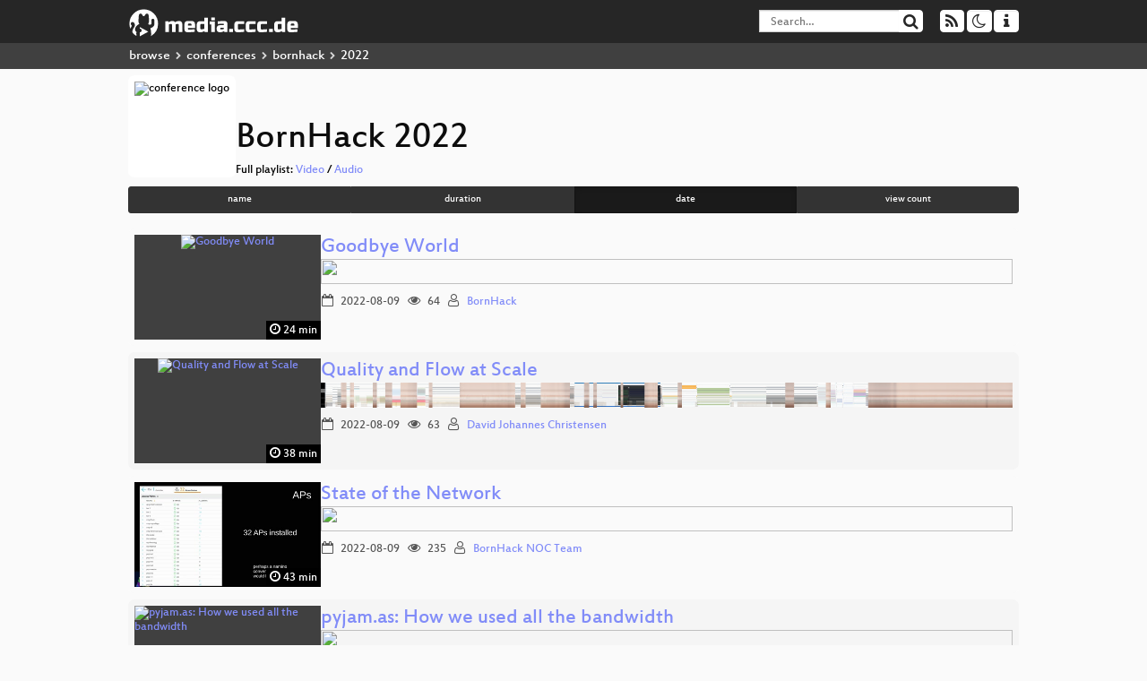

--- FILE ---
content_type: text/html; charset=utf-8
request_url: https://app.media.ccc.de/c/bornhack2022?sort=date
body_size: 7233
content:
<!DOCTYPE html>
<html lang="en">
<head>
<meta content="IE=edge" http-equiv="X-UA-Compatible">
<meta content="text/html; charset=UTF-8" http-equiv="Content-Type">
<meta content="index,follow" name="robots">
<meta content="CCC" name="publisher">
<meta content="Video Streaming Portal des Chaos Computer Clubs" name="description">
<meta content="Chaos Computer Club, Video, Media, Streaming, TV, Hacker" name="keywords">
<meta content="2ozQIr-cQ-sJzGeJT_iTkS147fs3c5R3I1i6Dk_YLwA" name="google-site-verification">
<meta content="width=device-width, initial-scale=1.0" name="viewport">
<link href="/apple-touch-icon-57x57.png" rel="apple-touch-icon" sizes="57x57">
<link href="/apple-touch-icon-72x72.png" rel="apple-touch-icon" sizes="72x72">
<link href="/apple-touch-icon-60x60.png" rel="apple-touch-icon" sizes="60x60">
<link href="/apple-touch-icon-76x76.png" rel="apple-touch-icon" sizes="76x76">
<link href="/favicon-96x96.png" rel="icon" sizes="96x96" type="image/png">
<link href="/favicon-16x16.png" rel="icon" sizes="16x16" type="image/png">
<link href="/favicon-32x32.png" rel="icon" sizes="32x32" type="image/png">
<link rel="stylesheet" href="/assets/application-3ad2dd5ecb6545131aad78806e677698a74457b1a4c8d55f1804d430b39a1057.css" />
<script src="/assets/application-08c36f4689d6edef8dab6fa211421967d21e1910f65f791f0dd55e8a56114acc.js"></script>
<link href="/news.atom" rel="alternate" title="ATOM" type="application/atom+xml">
<link href="/updates.rdf" rel="alternate" title="last 100" type="application/rss+xml">
<link href="/podcast.xml" rel="alternate" title="last 100" type="application/rss+xml">
<link href="/podcast-archive.xml" rel="alternate" title="podcast archive" type="application/rss+xml">

<title>
BornHack 2022
- media.ccc.de
</title>
<noscript>
<style>
  .script-only { display: none !important; }
  .slider { display: flex; gap: 1em; }
  .nav-tabs { display: none; }
  .tab-content > .tab-pane { display: block; }
</style>
</noscript>

<link href="https://app.media.ccc.de/c/bornhack2022/podcast/mp4-hq.xml" rel="alternate" title="Podcast feed mp4 for this folder" type="application/rss+xml">
<link href="https://app.media.ccc.de/c/bornhack2022/podcast/webm-hq.xml" rel="alternate" title="Podcast feed webm for this folder" type="application/rss+xml">
<link href="https://app.media.ccc.de/c/bornhack2022/podcast/opus.xml" rel="alternate" title="Podcast feed opus for this folder" type="application/rss+xml">
<link href="https://app.media.ccc.de/c/bornhack2022/podcast/mp3.xml" rel="alternate" title="Podcast feed mp3 for this folder" type="application/rss+xml">


<style>

</style>
</head>
<body class="page-list
">
<div class="navbar navbar-default navbar-fixed-top dark" role="navigation">
<div class="container-fluid">
<div class="navbar-header">
<a class="navbar-brand" href="/">
<span>
<img alt="media.ccc.de logo, a lucky cat holding a play icon" src="/assets/frontend/voctocat-header-b587ba587ba768c4a96ed33ee72747b9a5432b954892e25ed9f850a99c7d161c.svg">
</span>
</a>
</div>
<div class="nav navbar-form navbar-right button-wrapper">
<a class="form-control btn btn-default" href="/about.html">
<span class="icon icon-info"></span>
</a>
</div>
<div class="nav navbar-form navbar-right compact dropdown script-only">
<button aria-expanded="true" aria-haspopup="true" class="form-control btn btn-default dropdown-toggle" data-toggle="dropdown" id="theme-menu">
<span class="icon icon-moon-o"></span>
</button>
<div aria-labelledby="theme-menu" class="dropdown-menu themes-dropdown">
<li>
<a data-turbolinks="false" href="#" onclick="toggleTheme(&#39;system&#39;)" role="button">System</a>
</li>
<li>
<a data-turbolinks="false" href="#" onclick="toggleTheme(&#39;light&#39;)" role="button">Light</a>
</li>
<li>
<a data-turbolinks="false" href="#" onclick="toggleTheme(&#39;dark&#39;)" role="button">Dark</a>
</li>
</div>
</div>
<div class="nav navbar-form navbar-right compact dropdown script-only">
<button aria-expanded="true" aria-haspopup="true" class="btn btn-default dropdown-toggle" data-toggle="dropdown" id="feed-menu">
<span class="icon icon-rss"></span>
</button>
<div aria-labelledby="feed-menu" class="dropdown-menu feeds_dropdown">
<table class="feeds_list">
<tr>
<td>
<a class="" href="/news.atom" title="">
News
</a>
</td>
<td class="placeholder"></td>
</tr>
<tr>
<td>
<a class="" href="/updates.rdf" title="">
RSS, last 100
</a>
</td>
<td class="placeholder"></td>
</tr>
<tr>
<td>
<a class="" href="/podcast-hq.xml" title="">
Podcast feed of the last two years
</a>
</td>
<td>
<a href="/podcast-lq.xml" title="Podcast feed of the last two years (SD)">
SD quality
</a>
</td>
</tr>
<tr>
<td>
<a class="" href="/podcast-audio-only.xml" title="">
Podcast audio feed of the last year
</a>
</td>
<td class="placeholder"></td>
</tr>
<tr>
<td>
<a class="" href="/podcast-archive-hq.xml" title="">
Podcast archive feed, everything older than two years
</a>
</td>
<td>
<a href="/podcast-archive-lq.xml" title="Podcast archive feed, everything older than two years (SD)">
SD quality
</a>
</td>
</tr>
<tr class="headline">
<td class="headline" colspan="2">
<div>
<span>
Podcast feeds for bornhack2022
</span>
</div>
</td>
</tr>
<tr>
<td>
<a class="indented" href="https://app.media.ccc.de/c/bornhack2022/podcast/mp4-hq.xml" title="mp4">
mp4
</a>
</td>
<td>
<a href="https://app.media.ccc.de/c/bornhack2022/podcast/mp4-lq.xml" title="mp4 (SD)">
SD quality
</a>
</td>
</tr>
<tr>
<td>
<a class="indented" href="https://app.media.ccc.de/c/bornhack2022/podcast/webm-hq.xml" title="webm">
webm
</a>
</td>
<td>
<a href="https://app.media.ccc.de/c/bornhack2022/podcast/webm-lq.xml" title="webm (SD)">
SD quality
</a>
</td>
</tr>
<tr>
<td>
<a class="indented" href="https://app.media.ccc.de/c/bornhack2022/podcast/opus.xml" title="opus">
opus
</a>
</td>
<td class="placeholder"></td>
</tr>
<tr>
<td>
<a class="indented" href="https://app.media.ccc.de/c/bornhack2022/podcast/mp3.xml" title="mp3">
mp3
</a>
</td>
<td class="placeholder"></td>
</tr>
</table>

</div>
</div>
<form action="/search/" class="navbar-form navbar-right" id="media-search" method="get" role="search">
<div class="form-group input-group">
<input class="form-control" name="q" placeholder="Search…" size="17" type="search" value="">
<span class="input-group-btn">
<button class="btn btn-default" type="submit">
<span class="icon icon-search"></span>
</button>
</span>
</div>
</form>
</div>
<div aria-labelledby="feedMenu" class="feeds_dropdown" id="feedMenuMobile">
<table class="feeds_list">
<tr>
<td>
<a class="" href="/news.atom" title="">
News
</a>
</td>
<td class="placeholder"></td>
</tr>
<tr>
<td>
<a class="" href="/updates.rdf" title="">
RSS, last 100
</a>
</td>
<td class="placeholder"></td>
</tr>
<tr>
<td>
<a class="" href="/podcast-hq.xml" title="">
Podcast feed of the last two years
</a>
</td>
<td>
<a href="/podcast-lq.xml" title="Podcast feed of the last two years (SD)">
SD quality
</a>
</td>
</tr>
<tr>
<td>
<a class="" href="/podcast-audio-only.xml" title="">
Podcast audio feed of the last year
</a>
</td>
<td class="placeholder"></td>
</tr>
<tr>
<td>
<a class="" href="/podcast-archive-hq.xml" title="">
Podcast archive feed, everything older than two years
</a>
</td>
<td>
<a href="/podcast-archive-lq.xml" title="Podcast archive feed, everything older than two years (SD)">
SD quality
</a>
</td>
</tr>
<tr class="headline">
<td class="headline" colspan="2">
<div>
<span>
Podcast feeds for bornhack2022
</span>
</div>
</td>
</tr>
<tr>
<td>
<a class="indented" href="https://app.media.ccc.de/c/bornhack2022/podcast/mp4-hq.xml" title="mp4">
mp4
</a>
</td>
<td>
<a href="https://app.media.ccc.de/c/bornhack2022/podcast/mp4-lq.xml" title="mp4 (SD)">
SD quality
</a>
</td>
</tr>
<tr>
<td>
<a class="indented" href="https://app.media.ccc.de/c/bornhack2022/podcast/webm-hq.xml" title="webm">
webm
</a>
</td>
<td>
<a href="https://app.media.ccc.de/c/bornhack2022/podcast/webm-lq.xml" title="webm (SD)">
SD quality
</a>
</td>
</tr>
<tr>
<td>
<a class="indented" href="https://app.media.ccc.de/c/bornhack2022/podcast/opus.xml" title="opus">
opus
</a>
</td>
<td class="placeholder"></td>
</tr>
<tr>
<td>
<a class="indented" href="https://app.media.ccc.de/c/bornhack2022/podcast/mp3.xml" title="mp3">
mp3
</a>
</td>
<td class="placeholder"></td>
</tr>
</table>

</div>
</div>
<div class="breadcrumb dark">
<ol class="container-fluid breadcrumb">
<li>
<a class="inverted" href="/b">
browse
</a>
</li>
<li>
<span class="icon icon-chevron-right"></span>
<a class="inverted" href="/b/conferences">
conferences
</a>
</li>
<li>
<span class="icon icon-chevron-right"></span>
<a class="inverted" href="/b/conferences/bornhack">
bornhack
</a>
</li>
<li class="active">
<span class="icon icon-chevron-right"></span>
2022
</li>
</ol>
</div>

<main class="container-fluid">
<div class="events-header">
<div class="conference-title-container">
<img alt="conference logo" class="logo" src="https://static.media.ccc.de/media/conferences/bornhack/2022/bornhack-2022-logo-l.png">
<div>
<h1>BornHack 2022</h1>
Full playlist:
<a data-method="get" href="/v/bornhack2022-4208-quality-and-flow-at-sc/playlist">Video</a>
/
<a data-method="get" href="/v/bornhack2022-4208-quality-and-flow-at-sc/audio">Audio</a>
</div>
</div>
<div class="btn-group btn-group-sm btn-group-justified" id="sorting">
<a class="btn btn-primary" href="/c/bornhack2022?sort=name">name</a>
<a class="btn btn-primary" href="/c/bornhack2022?sort=duration">duration</a>
<a class="btn btn-primary active" href="/c/bornhack2022?sort=date">date</a>
<a class="btn btn-primary" href="/c/bornhack2022?sort=view_count">view count</a>
</div>
</div>
<div class="event-previews">
<div class="event-preview">
<a class="thumbnail-link" href="/v/bornhack2022-4209-goodbye-world">
<div class="thumbnail-badge-container">
<img alt="Goodbye World" class="video-thumbnail" loading="lazy" src="https://static.media.ccc.de/media/conferences/bornhack/2022/4209-60ec3da2-d0d3-4e57-9622-99a8a5a1b8ac.jpg">
<div class="duration digits">
<span class="icon icon-clock-o"></span>
24 min
</div>
</div>
</a>

<div class="caption">
<h3>
<a href="/v/bornhack2022-4209-goodbye-world">
Goodbye World
</a>
</h3>
<div class="timelens" data-duration="1473" data-lazy="yes" data-slug="bornhack2022-4209-goodbye-world" data-thumbnails="https://static.media.ccc.de/media/conferences/bornhack/2022/4209-60ec3da2-d0d3-4e57-9622-99a8a5a1b8ac.thumbnails.vtt" data-timeline="https://static.media.ccc.de/media/conferences/bornhack/2022/4209-60ec3da2-d0d3-4e57-9622-99a8a5a1b8ac.timeline.jpg"></div>
<ul class="metadata">
<li class="duration digits">
<span class="icon icon-clock-o"></span>
24 min
</li>
<li class="date digits">
<span class="icon icon-calendar-o"></span>
2022-08-09
</li>
<li class="view-count digits">
<span class="icon icon-eye" title="64 views"></span>
64
</li>
<li class="persons">
<span class="icon icon-user-light"></span>
<a href="/search?p=BornHack">BornHack</a>

</li>
</ul>
</div>

</div>

<div class="event-preview">
<a class="thumbnail-link" href="/v/bornhack2022-4208-quality-and-flow-at-sc">
<div class="thumbnail-badge-container">
<img alt="Quality and Flow at Scale" class="video-thumbnail" loading="lazy" src="https://static.media.ccc.de/media/conferences/bornhack/2022/4208-5df4b62c-2cd7-4ef8-adea-d690963f1d05.jpg">
<div class="duration digits">
<span class="icon icon-clock-o"></span>
38 min
</div>
</div>
</a>

<div class="caption">
<h3>
<a href="/v/bornhack2022-4208-quality-and-flow-at-sc">
Quality and Flow at Scale
</a>
</h3>
<div class="timelens" data-duration="2310" data-lazy="yes" data-slug="bornhack2022-4208-quality-and-flow-at-sc" data-thumbnails="https://static.media.ccc.de/media/conferences/bornhack/2022/4208-5df4b62c-2cd7-4ef8-adea-d690963f1d05.thumbnails.vtt" data-timeline="https://static.media.ccc.de/media/conferences/bornhack/2022/4208-5df4b62c-2cd7-4ef8-adea-d690963f1d05.timeline.jpg"></div>
<ul class="metadata">
<li class="duration digits">
<span class="icon icon-clock-o"></span>
38 min
</li>
<li class="date digits">
<span class="icon icon-calendar-o"></span>
2022-08-09
</li>
<li class="view-count digits">
<span class="icon icon-eye" title="63 views"></span>
63
</li>
<li class="persons">
<span class="icon icon-user-light"></span>
<a href="/search?p=David+Johannes+Christensen">David Johannes Christensen</a>

</li>
</ul>
</div>

</div>

<div class="event-preview">
<a class="thumbnail-link" href="/v/bornhack2022-4207-state-of-the-network">
<div class="thumbnail-badge-container">
<img alt="State of the Network" class="video-thumbnail" loading="lazy" src="https://static.media.ccc.de/media/conferences/bornhack/2022/4207-2921817b-7ef9-4de2-962b-8bb269041b8f.jpg">
<div class="duration digits">
<span class="icon icon-clock-o"></span>
43 min
</div>
</div>
</a>

<div class="caption">
<h3>
<a href="/v/bornhack2022-4207-state-of-the-network">
State of the Network
</a>
</h3>
<div class="timelens" data-duration="2602" data-lazy="yes" data-slug="bornhack2022-4207-state-of-the-network" data-thumbnails="https://static.media.ccc.de/media/conferences/bornhack/2022/4207-2921817b-7ef9-4de2-962b-8bb269041b8f.thumbnails.vtt" data-timeline="https://static.media.ccc.de/media/conferences/bornhack/2022/4207-2921817b-7ef9-4de2-962b-8bb269041b8f.timeline.jpg"></div>
<ul class="metadata">
<li class="duration digits">
<span class="icon icon-clock-o"></span>
43 min
</li>
<li class="date digits">
<span class="icon icon-calendar-o"></span>
2022-08-09
</li>
<li class="view-count digits">
<span class="icon icon-eye" title="235 views"></span>
235
</li>
<li class="persons">
<span class="icon icon-user-light"></span>
<a href="/search?p=BornHack+NOC+Team">BornHack NOC Team</a>

</li>
</ul>
</div>

</div>

<div class="event-preview">
<a class="thumbnail-link" href="/v/bornhack2022-4206-pyjamas-how-we-used-al">
<div class="thumbnail-badge-container">
<img alt="pyjam.as: How we used all the bandwidth" class="video-thumbnail" loading="lazy" src="https://static.media.ccc.de/media/conferences/bornhack/2022/4206-1fd63dfe-f521-4262-ac02-2abc9361c1e7.jpg">
<div class="duration digits">
<span class="icon icon-clock-o"></span>
21 min
</div>
</div>
</a>

<div class="caption">
<h3>
<a href="/v/bornhack2022-4206-pyjamas-how-we-used-al">
pyjam.as: How we used all the bandwidth
</a>
</h3>
<div class="timelens" data-duration="1288" data-lazy="yes" data-slug="bornhack2022-4206-pyjamas-how-we-used-al" data-thumbnails="https://static.media.ccc.de/media/conferences/bornhack/2022/4206-1fd63dfe-f521-4262-ac02-2abc9361c1e7.thumbnails.vtt" data-timeline="https://static.media.ccc.de/media/conferences/bornhack/2022/4206-1fd63dfe-f521-4262-ac02-2abc9361c1e7.timeline.jpg"></div>
<ul class="metadata">
<li class="duration digits">
<span class="icon icon-clock-o"></span>
21 min
</li>
<li class="date digits">
<span class="icon icon-calendar-o"></span>
2022-08-09
</li>
<li class="view-count digits">
<span class="icon icon-eye" title="293 views"></span>
293
</li>
<li class="persons">
<span class="icon icon-user-light"></span>
<a href="/search?p=a1">a1</a>

</li>
</ul>
</div>

</div>

<div class="event-preview">
<a class="thumbnail-link" href="/v/bornhack2022-4205-state-of-the-game">
<div class="thumbnail-badge-container">
<img alt="State of the Game" class="video-thumbnail" loading="lazy" src="https://static.media.ccc.de/media/conferences/bornhack/2022/4205-375b3550-05af-4187-8cff-7427a9d62cad.jpg">
<div class="duration digits">
<span class="icon icon-clock-o"></span>
10 min
</div>
</div>
</a>

<div class="caption">
<h3>
<a href="/v/bornhack2022-4205-state-of-the-game">
State of the Game
</a>
</h3>
<div class="timelens" data-duration="659" data-lazy="yes" data-slug="bornhack2022-4205-state-of-the-game" data-thumbnails="https://static.media.ccc.de/media/conferences/bornhack/2022/4205-375b3550-05af-4187-8cff-7427a9d62cad.thumbnails.vtt" data-timeline="https://static.media.ccc.de/media/conferences/bornhack/2022/4205-375b3550-05af-4187-8cff-7427a9d62cad.timeline.jpg"></div>
<ul class="metadata">
<li class="duration digits">
<span class="icon icon-clock-o"></span>
10 min
</li>
<li class="date digits">
<span class="icon icon-calendar-o"></span>
2022-08-09
</li>
<li class="view-count digits">
<span class="icon icon-eye" title="34 views"></span>
34
</li>
<li class="persons">
<span class="icon icon-user-light"></span>
<a href="/search?p=BornHack+Game+Team">BornHack Game Team</a>

</li>
</ul>
</div>

</div>

<div class="event-preview">
<a class="thumbnail-link" href="/v/bornhack2022-4202-modernizing-the-tor-ec">
<div class="thumbnail-badge-container">
<img alt="Modernizing the Tor Ecosystem" class="video-thumbnail" loading="lazy" src="https://static.media.ccc.de/media/conferences/bornhack/2022/4202-78cb5779-9a02-4ede-8980-af0e6b7362ea.jpg">
<div class="duration digits">
<span class="icon icon-clock-o"></span>
31 min
</div>
</div>
</a>

<div class="caption">
<h3>
<a href="/v/bornhack2022-4202-modernizing-the-tor-ec">
Modernizing the Tor Ecosystem
</a>
</h3>
<div class="timelens" data-duration="1892" data-lazy="yes" data-slug="bornhack2022-4202-modernizing-the-tor-ec" data-thumbnails="https://static.media.ccc.de/media/conferences/bornhack/2022/4202-78cb5779-9a02-4ede-8980-af0e6b7362ea.thumbnails.vtt" data-timeline="https://static.media.ccc.de/media/conferences/bornhack/2022/4202-78cb5779-9a02-4ede-8980-af0e6b7362ea.timeline.jpg"></div>
<ul class="metadata">
<li class="duration digits">
<span class="icon icon-clock-o"></span>
31 min
</li>
<li class="date digits">
<span class="icon icon-calendar-o"></span>
2022-08-08
</li>
<li class="view-count digits">
<span class="icon icon-eye" title="132 views"></span>
132
</li>
<li class="persons">
<span class="icon icon-user-light"></span>
<a href="/search?p=Alexander+F%C3%A6r%C3%B8y">Alexander Færøy</a>

</li>
</ul>
</div>

</div>

<div class="event-preview">
<a class="thumbnail-link" href="/v/bornhack2022-4203-getting-started-in-net">
<div class="thumbnail-badge-container">
<img alt="Getting Started in Network and Security" class="video-thumbnail" loading="lazy" src="https://static.media.ccc.de/media/conferences/bornhack/2022/4203-bd67bb50-c021-4f81-a823-74ed8014a175.jpg">
<div class="duration digits">
<span class="icon icon-clock-o"></span>
53 min
</div>
</div>
</a>

<div class="caption">
<h3>
<a href="/v/bornhack2022-4203-getting-started-in-net">
Getting Started in Network and Security
</a>
</h3>
<div class="timelens" data-duration="3200" data-lazy="yes" data-slug="bornhack2022-4203-getting-started-in-net" data-thumbnails="https://static.media.ccc.de/media/conferences/bornhack/2022/4203-bd67bb50-c021-4f81-a823-74ed8014a175.thumbnails.vtt" data-timeline="https://static.media.ccc.de/media/conferences/bornhack/2022/4203-bd67bb50-c021-4f81-a823-74ed8014a175.timeline.jpg"></div>
<ul class="metadata">
<li class="duration digits">
<span class="icon icon-clock-o"></span>
53 min
</li>
<li class="date digits">
<span class="icon icon-calendar-o"></span>
2022-08-08
</li>
<li class="view-count digits">
<span class="icon icon-eye" title="302 views"></span>
302
</li>
<li class="persons">
<span class="icon icon-user-light"></span>
<a href="/search?p=Henrik+Kramselund">Henrik Kramselund</a>

</li>
</ul>
</div>

</div>

<div class="event-preview">
<a class="thumbnail-link" href="/v/bornhack2022-4204-blinkenlights-friend-o">
<div class="thumbnail-badge-container">
<img alt="Blinkenlights, friend or foe: A history of side channel attacks through the ages" class="video-thumbnail" loading="lazy" src="https://static.media.ccc.de/media/conferences/bornhack/2022/4204-95099b1c-9374-4dbe-89b3-83bab07a4188.jpg">
<div class="duration digits">
<span class="icon icon-clock-o"></span>
26 min
</div>
</div>
</a>

<div class="caption">
<h3>
<a href="/v/bornhack2022-4204-blinkenlights-friend-o">
Blinkenlights, friend or foe: A history of side channel attacks through the ages
</a>
</h3>
<div class="timelens" data-duration="1607" data-lazy="yes" data-slug="bornhack2022-4204-blinkenlights-friend-o" data-thumbnails="https://static.media.ccc.de/media/conferences/bornhack/2022/4204-95099b1c-9374-4dbe-89b3-83bab07a4188.thumbnails.vtt" data-timeline="https://static.media.ccc.de/media/conferences/bornhack/2022/4204-95099b1c-9374-4dbe-89b3-83bab07a4188.timeline.jpg"></div>
<ul class="metadata">
<li class="duration digits">
<span class="icon icon-clock-o"></span>
26 min
</li>
<li class="date digits">
<span class="icon icon-calendar-o"></span>
2022-08-08
</li>
<li class="view-count digits">
<span class="icon icon-eye" title="200 views"></span>
200
</li>
<li class="persons">
<span class="icon icon-user-light"></span>
<a href="/search?p=William+Ben+Embarek">William Ben Embarek</a>

</li>
</ul>
</div>

</div>

<div class="event-preview">
<a class="thumbnail-link" href="/v/bornhack2022-4201-exploring-the-degrees">
<div class="thumbnail-badge-container">
<img alt="Exploring the Degrees of Freedom in Designing Interactive Fiction" class="video-thumbnail" loading="lazy" src="https://static.media.ccc.de/media/conferences/bornhack/2022/4201-39f518a0-3643-4c15-84b2-b55f8be33602.jpg">
<div class="duration digits">
<span class="icon icon-clock-o"></span>
58 min
</div>
</div>
</a>

<div class="caption">
<h3>
<a href="/v/bornhack2022-4201-exploring-the-degrees">
Exploring the Degrees of Freedom in Designing Interactive Fiction
</a>
</h3>
<div class="timelens" data-duration="3538" data-lazy="yes" data-slug="bornhack2022-4201-exploring-the-degrees" data-thumbnails="https://static.media.ccc.de/media/conferences/bornhack/2022/4201-39f518a0-3643-4c15-84b2-b55f8be33602.thumbnails.vtt" data-timeline="https://static.media.ccc.de/media/conferences/bornhack/2022/4201-39f518a0-3643-4c15-84b2-b55f8be33602.timeline.jpg"></div>
<ul class="metadata">
<li class="duration digits">
<span class="icon icon-clock-o"></span>
58 min
</li>
<li class="date digits">
<span class="icon icon-calendar-o"></span>
2022-08-07
</li>
<li class="view-count digits">
<span class="icon icon-eye" title="33 views"></span>
33
</li>
<li class="persons">
<span class="icon icon-user-light"></span>
<a href="/search?p=Niels+G.+W.+Serup">Niels G. W. Serup</a>

</li>
</ul>
</div>

</div>

<div class="event-preview">
<a class="thumbnail-link" href="/v/bornhack2022-4200-eu-digital-legislation">
<div class="thumbnail-badge-container">
<img alt="EU digital legislation in the 2020&amp;#39;s: The Good, the Bad and the Ugly" class="video-thumbnail" loading="lazy" src="https://static.media.ccc.de/media/conferences/bornhack/2022/4200-3fc460fa-79ac-456b-8db7-4b142de1f9da.jpg">
<div class="duration digits">
<span class="icon icon-clock-o"></span>
47 min
</div>
</div>
</a>

<div class="caption">
<h3>
<a href="/v/bornhack2022-4200-eu-digital-legislation">
EU digital legislation in the 2020&#39;s: The Good, the Bad and the Ugly
</a>
</h3>
<div class="timelens" data-duration="2842" data-lazy="yes" data-slug="bornhack2022-4200-eu-digital-legislation" data-thumbnails="https://static.media.ccc.de/media/conferences/bornhack/2022/4200-3fc460fa-79ac-456b-8db7-4b142de1f9da.thumbnails.vtt" data-timeline="https://static.media.ccc.de/media/conferences/bornhack/2022/4200-3fc460fa-79ac-456b-8db7-4b142de1f9da.timeline.jpg"></div>
<ul class="metadata">
<li class="duration digits">
<span class="icon icon-clock-o"></span>
47 min
</li>
<li class="date digits">
<span class="icon icon-calendar-o"></span>
2022-08-07
</li>
<li class="view-count digits">
<span class="icon icon-eye" title="48 views"></span>
48
</li>
<li class="persons">
<span class="icon icon-user-light"></span>
<a href="/search?p=Karen+Melchior">Karen Melchior</a>

</li>
</ul>
</div>

</div>

<div class="event-preview">
<a class="thumbnail-link" href="/v/bornhack2022-4210-tandoor-cooking-recipe">
<div class="thumbnail-badge-container">
<img alt="Tandoor: cooking recipe management, meal plan and shopping list" class="video-thumbnail" loading="lazy" src="https://static.media.ccc.de/media/conferences/bornhack/2022/4210-5bb7768a-7dea-4ba2-8b63-31039d4bc75f.jpg">
<div class="duration digits">
<span class="icon icon-clock-o"></span>
8 min
</div>
</div>
</a>

<div class="caption">
<h3>
<a href="/v/bornhack2022-4210-tandoor-cooking-recipe">
Tandoor: cooking recipe management, meal plan and shopping list
</a>
</h3>
<div class="timelens" data-duration="519" data-lazy="yes" data-slug="bornhack2022-4210-tandoor-cooking-recipe" data-thumbnails="https://static.media.ccc.de/media/conferences/bornhack/2022/4210-5bb7768a-7dea-4ba2-8b63-31039d4bc75f.thumbnails.vtt" data-timeline="https://static.media.ccc.de/media/conferences/bornhack/2022/4210-5bb7768a-7dea-4ba2-8b63-31039d4bc75f.timeline.jpg"></div>
<ul class="metadata">
<li class="duration digits">
<span class="icon icon-clock-o"></span>
8 min
</li>
<li class="date digits">
<span class="icon icon-calendar-o"></span>
2022-08-07
</li>
<li class="view-count digits">
<span class="icon icon-eye" title="664 views"></span>
664
</li>
<li class="persons">
<span class="icon icon-user-light"></span>
<a href="/search?p=Niels+Kristensen">Niels Kristensen</a>

</li>
</ul>
</div>

</div>

<div class="event-preview">
<a class="thumbnail-link" href="/v/bornhack2022-4211-what-the-fk-is-wtf-eg">
<div class="thumbnail-badge-container">
<img alt="What the f**k is WTF eG" class="video-thumbnail" loading="lazy" src="https://static.media.ccc.de/media/conferences/bornhack/2022/4211-66fe3c93-b55c-4eb2-ad49-763fbfe21ef9.jpg">
<div class="duration digits">
<span class="icon icon-clock-o"></span>
6 min
</div>
</div>
</a>

<div class="caption">
<h3>
<a href="/v/bornhack2022-4211-what-the-fk-is-wtf-eg">
What the f**k is WTF eG
</a>
</h3>
<div class="timelens" data-duration="398" data-lazy="yes" data-slug="bornhack2022-4211-what-the-fk-is-wtf-eg" data-thumbnails="https://static.media.ccc.de/media/conferences/bornhack/2022/4211-66fe3c93-b55c-4eb2-ad49-763fbfe21ef9.thumbnails.vtt" data-timeline="https://static.media.ccc.de/media/conferences/bornhack/2022/4211-66fe3c93-b55c-4eb2-ad49-763fbfe21ef9.timeline.jpg"></div>
<ul class="metadata">
<li class="duration digits">
<span class="icon icon-clock-o"></span>
6 min
</li>
<li class="date digits">
<span class="icon icon-calendar-o"></span>
2022-08-07
</li>
<li class="view-count digits">
<span class="icon icon-eye" title="210 views"></span>
210
</li>
<li class="persons">
<span class="icon icon-user-light"></span>
<a href="/search?p=scammo">scammo</a>

</li>
</ul>
</div>

</div>

<div class="event-preview">
<a class="thumbnail-link" href="/v/bornhack2022-4212-pizzanalysis-insights">
<div class="thumbnail-badge-container">
<img alt="Pizzanalysis: Insights from scraped menus" class="video-thumbnail" loading="lazy" src="https://static.media.ccc.de/media/conferences/bornhack/2022/4212-a8db5f10-4773-4120-a9c6-d06051993b7a.jpg">
<div class="duration digits">
<span class="icon icon-clock-o"></span>
4 min
</div>
</div>
</a>

<div class="caption">
<h3>
<a href="/v/bornhack2022-4212-pizzanalysis-insights">
Pizzanalysis: Insights from scraped menus
</a>
</h3>
<div class="timelens" data-duration="253" data-lazy="yes" data-slug="bornhack2022-4212-pizzanalysis-insights" data-thumbnails="https://static.media.ccc.de/media/conferences/bornhack/2022/4212-a8db5f10-4773-4120-a9c6-d06051993b7a.thumbnails.vtt" data-timeline="https://static.media.ccc.de/media/conferences/bornhack/2022/4212-a8db5f10-4773-4120-a9c6-d06051993b7a.timeline.jpg"></div>
<ul class="metadata">
<li class="duration digits">
<span class="icon icon-clock-o"></span>
4 min
</li>
<li class="date digits">
<span class="icon icon-calendar-o"></span>
2022-08-07
</li>
<li class="view-count digits">
<span class="icon icon-eye" title="188 views"></span>
188
</li>
<li class="persons">
<span class="icon icon-user-light"></span>
<a href="/search?p=volesen">volesen</a>

</li>
</ul>
</div>

</div>

<div class="event-preview">
<a class="thumbnail-link" href="/v/bornhack2022-4213-roundworm-a-simple-fro">
<div class="thumbnail-badge-container">
<img alt="roundworm: A simple frontend for browsing pictures and videos stored in S3 storage" class="video-thumbnail" loading="lazy" src="https://static.media.ccc.de/media/conferences/bornhack/2022/4213-b62b60f9-bd1c-4bc1-9194-c9e406a159f0.jpg">
<div class="duration digits">
<span class="icon icon-clock-o"></span>
8 min
</div>
</div>
</a>

<div class="caption">
<h3>
<a href="/v/bornhack2022-4213-roundworm-a-simple-fro">
roundworm: A simple frontend for browsing pictures and videos stored in S3 storage
</a>
</h3>
<div class="timelens" data-duration="486" data-lazy="yes" data-slug="bornhack2022-4213-roundworm-a-simple-fro" data-thumbnails="https://static.media.ccc.de/media/conferences/bornhack/2022/4213-b62b60f9-bd1c-4bc1-9194-c9e406a159f0.thumbnails.vtt" data-timeline="https://static.media.ccc.de/media/conferences/bornhack/2022/4213-b62b60f9-bd1c-4bc1-9194-c9e406a159f0.timeline.jpg"></div>
<ul class="metadata">
<li class="duration digits">
<span class="icon icon-clock-o"></span>
8 min
</li>
<li class="date digits">
<span class="icon icon-calendar-o"></span>
2022-08-07
</li>
<li class="view-count digits">
<span class="icon icon-eye" title="52 views"></span>
52
</li>
<li class="persons">
<span class="icon icon-user-light"></span>
<a href="/search?p=Niels+G.+W.+Serup">Niels G. W. Serup</a>

</li>
</ul>
</div>

</div>

<div class="event-preview">
<a class="thumbnail-link" href="/v/bornhack2022-4214-datacoop">
<div class="thumbnail-badge-container">
<img alt="data.coop" class="video-thumbnail" loading="lazy" src="https://static.media.ccc.de/media/conferences/bornhack/2022/4214-5eac3632-5915-4a04-964d-6f36ae4b6519.jpg">
<div class="duration digits">
<span class="icon icon-clock-o"></span>
5 min
</div>
</div>
</a>

<div class="caption">
<h3>
<a href="/v/bornhack2022-4214-datacoop">
data.coop
</a>
</h3>
<div class="timelens" data-duration="302" data-lazy="yes" data-slug="bornhack2022-4214-datacoop" data-thumbnails="https://static.media.ccc.de/media/conferences/bornhack/2022/4214-5eac3632-5915-4a04-964d-6f36ae4b6519.thumbnails.vtt" data-timeline="https://static.media.ccc.de/media/conferences/bornhack/2022/4214-5eac3632-5915-4a04-964d-6f36ae4b6519.timeline.jpg"></div>
<ul class="metadata">
<li class="duration digits">
<span class="icon icon-clock-o"></span>
5 min
</li>
<li class="date digits">
<span class="icon icon-calendar-o"></span>
2022-08-07
</li>
<li class="view-count digits">
<span class="icon icon-eye" title="51 views"></span>
51
</li>
<li class="persons">
<span class="icon icon-user-light"></span>
<a href="/search?p=reynir">reynir</a>

</li>
</ul>
</div>

</div>

<div class="event-preview">
<a class="thumbnail-link" href="/v/bornhack2022-4215-de-pwned-with-upgrades">
<div class="thumbnail-badge-container">
<img alt="de-pwned! With Upgrades" class="video-thumbnail" loading="lazy" src="https://static.media.ccc.de/media/conferences/bornhack/2022/4215-dabb178a-d9ba-40e8-9d09-dc57a020a52e.jpg">
<div class="duration digits">
<span class="icon icon-clock-o"></span>
6 min
</div>
</div>
</a>

<div class="caption">
<h3>
<a href="/v/bornhack2022-4215-de-pwned-with-upgrades">
de-pwned! With Upgrades
</a>
</h3>
<div class="timelens" data-duration="362" data-lazy="yes" data-slug="bornhack2022-4215-de-pwned-with-upgrades" data-thumbnails="https://static.media.ccc.de/media/conferences/bornhack/2022/4215-dabb178a-d9ba-40e8-9d09-dc57a020a52e.thumbnails.vtt" data-timeline="https://static.media.ccc.de/media/conferences/bornhack/2022/4215-dabb178a-d9ba-40e8-9d09-dc57a020a52e.timeline.jpg"></div>
<ul class="metadata">
<li class="duration digits">
<span class="icon icon-clock-o"></span>
6 min
</li>
<li class="date digits">
<span class="icon icon-calendar-o"></span>
2022-08-07
</li>
<li class="view-count digits">
<span class="icon icon-eye" title="191 views"></span>
191
</li>
<li class="persons">
<span class="icon icon-user-light"></span>
<a href="/search?p=Chris+K">Chris K</a>

</li>
</ul>
</div>

</div>

<div class="event-preview">
<a class="thumbnail-link" href="/v/bornhack2022-4216-nrrebrospace-a-hyper-l">
<div class="thumbnail-badge-container">
<img alt="Nørrebro.space: a hyper-local mastodon instance" class="video-thumbnail" loading="lazy" src="https://static.media.ccc.de/media/conferences/bornhack/2022/4216-9e2f9ad0-9b64-4635-a10a-19048669edb6.jpg">
<div class="duration digits">
<span class="icon icon-clock-o"></span>
5 min
</div>
</div>
</a>

<div class="caption">
<h3>
<a href="/v/bornhack2022-4216-nrrebrospace-a-hyper-l">
Nørrebro.space: a hyper-local mastodon instance
</a>
</h3>
<div class="timelens" data-duration="317" data-lazy="yes" data-slug="bornhack2022-4216-nrrebrospace-a-hyper-l" data-thumbnails="https://static.media.ccc.de/media/conferences/bornhack/2022/4216-9e2f9ad0-9b64-4635-a10a-19048669edb6.thumbnails.vtt" data-timeline="https://static.media.ccc.de/media/conferences/bornhack/2022/4216-9e2f9ad0-9b64-4635-a10a-19048669edb6.timeline.jpg"></div>
<ul class="metadata">
<li class="duration digits">
<span class="icon icon-clock-o"></span>
5 min
</li>
<li class="date digits">
<span class="icon icon-calendar-o"></span>
2022-08-07
</li>
<li class="view-count digits">
<span class="icon icon-eye" title="83 views"></span>
83
</li>
<li class="persons">
<span class="icon icon-user-light"></span>
<a href="/search?p=Asbj%C3%B8rn+Olling">Asbjørn Olling</a>

</li>
</ul>
</div>

</div>

<div class="event-preview">
<a class="thumbnail-link" href="/v/bornhack2022-4198-fensa-skal-vi-fortsat">
<div class="thumbnail-badge-container">
<img alt="FE/NSA: Skal vi fortsat have kabelsamarbejde med USA?" class="video-thumbnail" loading="lazy" src="https://static.media.ccc.de/media/conferences/bornhack/2022/4198-1dbb0fce-4de0-475f-a868-924b4ed4f9fa.jpg">
<div class="duration digits">
<span class="icon icon-clock-o"></span>
55 min
</div>
</div>
</a>

<div class="caption">
<h3>
<a href="/v/bornhack2022-4198-fensa-skal-vi-fortsat">
FE/NSA: Skal vi fortsat have kabelsamarbejde med USA?
</a>
</h3>
<div class="timelens" data-duration="3300" data-lazy="yes" data-slug="bornhack2022-4198-fensa-skal-vi-fortsat" data-thumbnails="https://static.media.ccc.de/media/conferences/bornhack/2022/4198-1dbb0fce-4de0-475f-a868-924b4ed4f9fa.thumbnails.vtt" data-timeline="https://static.media.ccc.de/media/conferences/bornhack/2022/4198-1dbb0fce-4de0-475f-a868-924b4ed4f9fa.timeline.jpg"></div>
<ul class="metadata">
<li class="duration digits">
<span class="icon icon-clock-o"></span>
55 min
</li>
<li class="date digits">
<span class="icon icon-calendar-o"></span>
2022-08-06
</li>
<li class="view-count digits">
<span class="icon icon-eye" title="46 views"></span>
46
</li>
<li class="persons">
<span class="icon icon-users-light"></span>
<a href="/search?p=Bo+Elkj%C3%A6r">Bo Elkjær</a>,
<a href="/search?p=Peter+Christian+Bech-Nielsen">Peter Christian Bech-Nielsen</a>,
<a href="/search?p=Peter+Kofod">Peter Kofod</a>,
<a href="/search?p=Poul-Henning+Kamp">Poul-Henning Kamp</a> and
<a href="/search?p=Anders+Kj%C3%A6rulff">Anders Kjærulff</a>

</li>
</ul>
</div>

</div>

<div class="event-preview">
<a class="thumbnail-link" href="/v/bornhack2022-4197-the-nsa-files-how-two">
<div class="thumbnail-badge-container">
<img alt="The NSA-files: How two danish journalists opened up Echelon" class="video-thumbnail" loading="lazy" src="https://static.media.ccc.de/media/conferences/bornhack/2022/4197-9846b433-008e-453c-a0c0-3e51a4a2e3bf.jpg">
<div class="duration digits">
<span class="icon icon-clock-o"></span>
51 min
</div>
</div>
</a>

<div class="caption">
<h3>
<a href="/v/bornhack2022-4197-the-nsa-files-how-two">
The NSA-files: How two danish journalists opened up Echelon
</a>
</h3>
<div class="timelens" data-duration="3081" data-lazy="yes" data-slug="bornhack2022-4197-the-nsa-files-how-two" data-thumbnails="https://static.media.ccc.de/media/conferences/bornhack/2022/4197-9846b433-008e-453c-a0c0-3e51a4a2e3bf.thumbnails.vtt" data-timeline="https://static.media.ccc.de/media/conferences/bornhack/2022/4197-9846b433-008e-453c-a0c0-3e51a4a2e3bf.timeline.jpg"></div>
<ul class="metadata">
<li class="duration digits">
<span class="icon icon-clock-o"></span>
51 min
</li>
<li class="date digits">
<span class="icon icon-calendar-o"></span>
2022-08-06
</li>
<li class="view-count digits">
<span class="icon icon-eye" title="152 views"></span>
152
</li>
<li class="persons">
<span class="icon icon-user-light"></span>
<a href="/search?p=Bo+Elkj%C3%A6r">Bo Elkjær</a>

</li>
</ul>
</div>

</div>

<div class="event-preview">
<a class="thumbnail-link" href="/v/bornhack2022-4196-techgiganters-datacent">
<div class="thumbnail-badge-container">
<img alt="Techgiganters datacentre i Danmark - Godt eller skidt for det digitale Danmark?" class="video-thumbnail" loading="lazy" src="https://static.media.ccc.de/media/conferences/bornhack/2022/4196-42c07e28-b1a7-4fa9-a152-dcc07096f689.jpg">
<div class="duration digits">
<span class="icon icon-clock-o"></span>
53 min
</div>
</div>
</a>

<div class="caption">
<h3>
<a href="/v/bornhack2022-4196-techgiganters-datacent">
Techgiganters datacentre i Danmark - Godt eller skidt for det digitale Danmark?
</a>
</h3>
<div class="timelens" data-duration="3186" data-lazy="yes" data-slug="bornhack2022-4196-techgiganters-datacent" data-thumbnails="https://static.media.ccc.de/media/conferences/bornhack/2022/4196-42c07e28-b1a7-4fa9-a152-dcc07096f689.thumbnails.vtt" data-timeline="https://static.media.ccc.de/media/conferences/bornhack/2022/4196-42c07e28-b1a7-4fa9-a152-dcc07096f689.timeline.jpg"></div>
<ul class="metadata">
<li class="duration digits">
<span class="icon icon-clock-o"></span>
53 min
</li>
<li class="date digits">
<span class="icon icon-calendar-o"></span>
2022-08-06
</li>
<li class="view-count digits">
<span class="icon icon-eye" title="32 views"></span>
32
</li>
<li class="persons">
<span class="icon icon-users-light"></span>
<a href="/search?p=Anders+Kj%C3%A6rulff">Anders Kjærulff</a>,
<a href="/search?p=Henning+Mortensen">Henning Mortensen</a>,
<a href="/search?p=Lisbeth+Bech-Nielsen">Lisbeth Bech-Nielsen</a>,
<a href="/search?p=Peter+Kofod">Peter Kofod</a>,
<a href="/search?p=Poul-Henning+Kamp">Poul-Henning Kamp</a> and
<a href="/search?p=Tobias+Fonsmark">Tobias Fonsmark</a>

</li>
</ul>
</div>

</div>

<div class="event-preview">
<a class="thumbnail-link" href="/v/bornhack2022-4195-tvangsdigitalisering-i">
<div class="thumbnail-badge-container">
<img alt="Tvangsdigitalisering i velfærdsDanmark og cloud" class="video-thumbnail" loading="lazy" src="https://static.media.ccc.de/media/conferences/bornhack/2022/4195-59cff4c9-2b74-43bd-9801-292e18b2ca27.jpg">
<div class="duration digits">
<span class="icon icon-clock-o"></span>
25 min
</div>
</div>
</a>

<div class="caption">
<h3>
<a href="/v/bornhack2022-4195-tvangsdigitalisering-i">
Tvangsdigitalisering i velfærdsDanmark og cloud
</a>
</h3>
<div class="timelens" data-duration="1523" data-lazy="yes" data-slug="bornhack2022-4195-tvangsdigitalisering-i" data-thumbnails="https://static.media.ccc.de/media/conferences/bornhack/2022/4195-59cff4c9-2b74-43bd-9801-292e18b2ca27.thumbnails.vtt" data-timeline="https://static.media.ccc.de/media/conferences/bornhack/2022/4195-59cff4c9-2b74-43bd-9801-292e18b2ca27.timeline.jpg"></div>
<ul class="metadata">
<li class="duration digits">
<span class="icon icon-clock-o"></span>
25 min
</li>
<li class="date digits">
<span class="icon icon-calendar-o"></span>
2022-08-06
</li>
<li class="view-count digits">
<span class="icon icon-eye" title="20 views"></span>
20
</li>
<li class="persons">
<span class="icon icon-user-light"></span>
<a href="/search?p=Lisbeth+Bech-Nielsen">Lisbeth Bech-Nielsen</a>

</li>
</ul>
</div>

</div>

<div class="event-preview">
<a class="thumbnail-link" href="/v/bornhack2022-4199-introduktion-til-priva">
<div class="thumbnail-badge-container">
<img alt="Introduktion til privacy, GDPR og tredjelandsoverførsler" class="video-thumbnail" loading="lazy" src="https://static.media.ccc.de/media/conferences/bornhack/2022/4199-59b29701-943b-4867-98bd-28e69524cc60.jpg">
<div class="duration digits">
<span class="icon icon-clock-o"></span>
67 min
</div>
</div>
</a>

<div class="caption">
<h3>
<a href="/v/bornhack2022-4199-introduktion-til-priva">
Introduktion til privacy, GDPR og tredjelandsoverførsler
</a>
</h3>
<div class="timelens" data-duration="4038" data-lazy="yes" data-slug="bornhack2022-4199-introduktion-til-priva" data-thumbnails="https://static.media.ccc.de/media/conferences/bornhack/2022/4199-59b29701-943b-4867-98bd-28e69524cc60.thumbnails.vtt" data-timeline="https://static.media.ccc.de/media/conferences/bornhack/2022/4199-59b29701-943b-4867-98bd-28e69524cc60.timeline.jpg"></div>
<ul class="metadata">
<li class="duration digits">
<span class="icon icon-clock-o"></span>
67 min
</li>
<li class="date digits">
<span class="icon icon-calendar-o"></span>
2022-08-06
</li>
<li class="view-count digits">
<span class="icon icon-eye" title="21 views"></span>
21
</li>
<li class="persons">
<span class="icon icon-user-light"></span>
<a href="/search?p=Henning+Mortensen">Henning Mortensen</a>

</li>
</ul>
</div>

</div>

<div class="event-preview">
<a class="thumbnail-link" href="/v/bornhack2022-4194-surveillance-too-cheap">
<div class="thumbnail-badge-container">
<img alt="Surveillance Too Cheap To Meter" class="video-thumbnail" loading="lazy" src="https://static.media.ccc.de/media/conferences/bornhack/2022/4194-79fafb07-11ad-4b54-ac3d-683d039a426a.jpg">
<div class="duration digits">
<span class="icon icon-clock-o"></span>
41 min
</div>
</div>
</a>

<div class="caption">
<h3>
<a href="/v/bornhack2022-4194-surveillance-too-cheap">
Surveillance Too Cheap To Meter
</a>
</h3>
<div class="timelens" data-duration="2487" data-lazy="yes" data-slug="bornhack2022-4194-surveillance-too-cheap" data-thumbnails="https://static.media.ccc.de/media/conferences/bornhack/2022/4194-79fafb07-11ad-4b54-ac3d-683d039a426a.thumbnails.vtt" data-timeline="https://static.media.ccc.de/media/conferences/bornhack/2022/4194-79fafb07-11ad-4b54-ac3d-683d039a426a.timeline.jpg"></div>
<ul class="metadata">
<li class="duration digits">
<span class="icon icon-clock-o"></span>
41 min
</li>
<li class="date digits">
<span class="icon icon-calendar-o"></span>
2022-08-05
</li>
<li class="view-count digits">
<span class="icon icon-eye" title="109 views"></span>
109
</li>
<li class="persons">
<span class="icon icon-user-light"></span>
<a href="/search?p=Poul-Henning+Kamp">Poul-Henning Kamp</a>

</li>
</ul>
</div>

</div>

<div class="event-preview">
<a class="thumbnail-link" href="/v/bornhack2022-4193-brug-gdpr-til-at-tving">
<div class="thumbnail-badge-container">
<img alt="Brug GDPR til at tvinge firmaer til at respektere dit privatliv" class="video-thumbnail" loading="lazy" src="https://static.media.ccc.de/media/conferences/bornhack/2022/4193-59f741aa-44db-48ad-87fc-2f2c1032960f.jpg">
<div class="duration digits">
<span class="icon icon-clock-o"></span>
48 min
</div>
</div>
</a>

<div class="caption">
<h3>
<a href="/v/bornhack2022-4193-brug-gdpr-til-at-tving">
Brug GDPR til at tvinge firmaer til at respektere dit privatliv
</a>
</h3>
<div class="timelens" data-duration="2932" data-lazy="yes" data-slug="bornhack2022-4193-brug-gdpr-til-at-tving" data-thumbnails="https://static.media.ccc.de/media/conferences/bornhack/2022/4193-59f741aa-44db-48ad-87fc-2f2c1032960f.thumbnails.vtt" data-timeline="https://static.media.ccc.de/media/conferences/bornhack/2022/4193-59f741aa-44db-48ad-87fc-2f2c1032960f.timeline.jpg"></div>
<ul class="metadata">
<li class="duration digits">
<span class="icon icon-clock-o"></span>
48 min
</li>
<li class="date digits">
<span class="icon icon-calendar-o"></span>
2022-08-05
</li>
<li class="view-count digits">
<span class="icon icon-eye" title="16 views"></span>
16
</li>
<li class="persons">
<span class="icon icon-user-light"></span>
<a href="/search?p=Ole+Tange">Ole Tange</a>

</li>
</ul>
</div>

</div>

<div class="event-preview">
<a class="thumbnail-link" href="/v/bornhack2022-4189-testless-software-qual">
<div class="thumbnail-badge-container">
<img alt="#Testless Software Quality" class="video-thumbnail" loading="lazy" src="https://static.media.ccc.de/media/conferences/bornhack/2022/4189-fe25185e-c7d3-4ee4-a745-25c7247675d8.jpg">
<div class="duration digits">
<span class="icon icon-clock-o"></span>
48 min
</div>
</div>
</a>

<div class="caption">
<h3>
<a href="/v/bornhack2022-4189-testless-software-qual">
#Testless Software Quality
</a>
</h3>
<div class="timelens" data-duration="2938" data-lazy="yes" data-slug="bornhack2022-4189-testless-software-qual" data-thumbnails="https://static.media.ccc.de/media/conferences/bornhack/2022/4189-fe25185e-c7d3-4ee4-a745-25c7247675d8.thumbnails.vtt" data-timeline="https://static.media.ccc.de/media/conferences/bornhack/2022/4189-fe25185e-c7d3-4ee4-a745-25c7247675d8.timeline.jpg"></div>
<ul class="metadata">
<li class="duration digits">
<span class="icon icon-clock-o"></span>
48 min
</li>
<li class="date digits">
<span class="icon icon-calendar-o"></span>
2022-08-04
</li>
<li class="view-count digits">
<span class="icon icon-eye" title="127 views"></span>
127
</li>
<li class="persons">
<span class="icon icon-user-light"></span>
<a href="/search?p=Christian+Clausen">Christian Clausen</a>

</li>
</ul>
</div>

</div>

<div class="event-preview">
<a class="thumbnail-link" href="/v/bornhack2022-4191-performant-cross-platf">
<div class="thumbnail-badge-container">
<img alt="Performant cross-platform development using Flutter" class="video-thumbnail" loading="lazy" src="https://static.media.ccc.de/media/conferences/bornhack/2022/4191-538bf11d-00c1-46cf-a573-d9bbe87d0964.jpg">
<div class="duration digits">
<span class="icon icon-clock-o"></span>
44 min
</div>
</div>
</a>

<div class="caption">
<h3>
<a href="/v/bornhack2022-4191-performant-cross-platf">
Performant cross-platform development using Flutter
</a>
</h3>
<div class="timelens" data-duration="2654" data-lazy="yes" data-slug="bornhack2022-4191-performant-cross-platf" data-thumbnails="https://static.media.ccc.de/media/conferences/bornhack/2022/4191-538bf11d-00c1-46cf-a573-d9bbe87d0964.thumbnails.vtt" data-timeline="https://static.media.ccc.de/media/conferences/bornhack/2022/4191-538bf11d-00c1-46cf-a573-d9bbe87d0964.timeline.jpg"></div>
<ul class="metadata">
<li class="duration digits">
<span class="icon icon-clock-o"></span>
44 min
</li>
<li class="date digits">
<span class="icon icon-calendar-o"></span>
2022-08-04
</li>
<li class="view-count digits">
<span class="icon icon-eye" title="69 views"></span>
69
</li>
<li class="persons">
<span class="icon icon-user-light"></span>
<a href="/search?p=The+one+with+the+braid">The one with the braid</a>

</li>
</ul>
</div>

</div>

<div class="event-preview">
<a class="thumbnail-link" href="/v/bornhack2022-4190-danger-client-side-sca">
<div class="thumbnail-badge-container">
<img alt="Danger: Client-Side Scanning" class="video-thumbnail" loading="lazy" src="https://static.media.ccc.de/media/conferences/bornhack/2022/4190-a7dd4090-ef4d-4ea8-b4b7-8d110d4ccd0a.jpg">
<div class="duration digits">
<span class="icon icon-clock-o"></span>
38 min
</div>
</div>
</a>

<div class="caption">
<h3>
<a href="/v/bornhack2022-4190-danger-client-side-sca">
Danger: Client-Side Scanning
</a>
</h3>
<div class="timelens" data-duration="2317" data-lazy="yes" data-slug="bornhack2022-4190-danger-client-side-sca" data-thumbnails="https://static.media.ccc.de/media/conferences/bornhack/2022/4190-a7dd4090-ef4d-4ea8-b4b7-8d110d4ccd0a.thumbnails.vtt" data-timeline="https://static.media.ccc.de/media/conferences/bornhack/2022/4190-a7dd4090-ef4d-4ea8-b4b7-8d110d4ccd0a.timeline.jpg"></div>
<ul class="metadata">
<li class="duration digits">
<span class="icon icon-clock-o"></span>
38 min
</li>
<li class="date digits">
<span class="icon icon-calendar-o"></span>
2022-08-04
</li>
<li class="view-count digits">
<span class="icon icon-eye" title="127 views"></span>
127
</li>
<li class="persons">
<span class="icon icon-user-light"></span>
<a href="/search?p=Ramarro+Marrone">Ramarro Marrone</a>

</li>
</ul>
</div>

</div>

<div class="event-preview">
<a class="thumbnail-link" href="/v/bornhack2022-4192-this-years-badge">
<div class="thumbnail-badge-container">
<img alt="This years badge" class="video-thumbnail" loading="lazy" src="https://static.media.ccc.de/media/conferences/bornhack/2022/4192-46b2f5c7-0208-4613-a757-6cd3821dd5ad.jpg">
<div class="duration digits">
<span class="icon icon-clock-o"></span>
18 min
</div>
</div>
</a>

<div class="caption">
<h3>
<a href="/v/bornhack2022-4192-this-years-badge">
This years badge
</a>
</h3>
<div class="timelens" data-duration="1108" data-lazy="yes" data-slug="bornhack2022-4192-this-years-badge" data-thumbnails="https://static.media.ccc.de/media/conferences/bornhack/2022/4192-46b2f5c7-0208-4613-a757-6cd3821dd5ad.thumbnails.vtt" data-timeline="https://static.media.ccc.de/media/conferences/bornhack/2022/4192-46b2f5c7-0208-4613-a757-6cd3821dd5ad.timeline.jpg"></div>
<ul class="metadata">
<li class="duration digits">
<span class="icon icon-clock-o"></span>
18 min
</li>
<li class="date digits">
<span class="icon icon-calendar-o"></span>
2022-08-04
</li>
<li class="view-count digits">
<span class="icon icon-eye" title="45 views"></span>
45
</li>
<li class="persons">
<span class="icon icon-user-light"></span>
<a href="/search?p=Thomas+Flummer">Thomas Flummer</a>

</li>
</ul>
</div>

</div>

<div class="event-preview">
<a class="thumbnail-link" href="/v/bornhack2022-4188-hello-world">
<div class="thumbnail-badge-container">
<img alt="Hello World!" class="video-thumbnail" loading="lazy" src="https://static.media.ccc.de/media/conferences/bornhack/2022/4188-c46958e8-c62a-492e-a53b-8c5f8b2caad4.jpg">
<div class="duration digits">
<span class="icon icon-clock-o"></span>
48 min
</div>
</div>
</a>

<div class="caption">
<h3>
<a href="/v/bornhack2022-4188-hello-world">
Hello World!
</a>
</h3>
<div class="timelens" data-duration="2932" data-lazy="yes" data-slug="bornhack2022-4188-hello-world" data-thumbnails="https://static.media.ccc.de/media/conferences/bornhack/2022/4188-c46958e8-c62a-492e-a53b-8c5f8b2caad4.thumbnails.vtt" data-timeline="https://static.media.ccc.de/media/conferences/bornhack/2022/4188-c46958e8-c62a-492e-a53b-8c5f8b2caad4.timeline.jpg"></div>
<ul class="metadata">
<li class="duration digits">
<span class="icon icon-clock-o"></span>
48 min
</li>
<li class="date digits">
<span class="icon icon-calendar-o"></span>
2022-08-03
</li>
<li class="view-count digits">
<span class="icon icon-eye" title="81 views"></span>
81
</li>
<li class="persons">
<span class="icon icon-user-light"></span>
<a href="/search?p=BornHack">BornHack</a>

</li>
</ul>
</div>

</div>

</div>
</main>

<footer class="dark">
by
<a class="inverted" href="//ccc.de">Chaos Computer Club e.V</a>
––
<a class="inverted" href="/about.html">About</a>
––
<a class="inverted" href="/about.html#apps">Apps</a>
––
<a class="inverted" href="//ccc.de/en/imprint">Imprint</a>
––
<a class="inverted" href="/about.html#privacy">Privacy</a>
––
<a class="inverted" href="//c3voc.de/">c3voc</a>
</footer>

</body>
</html>
